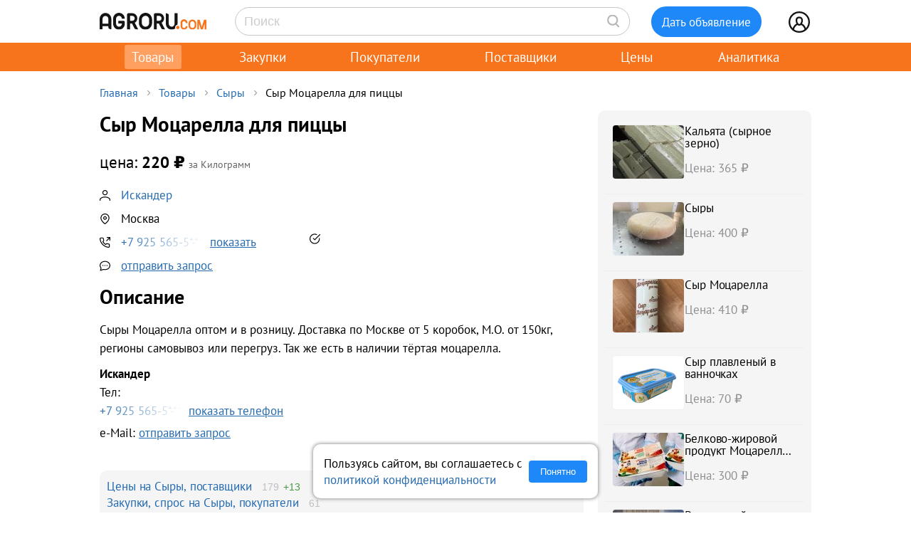

--- FILE ---
content_type: text/html; charset=UTF-8
request_url: https://agroru.com/doska/syr-motsarella-dlya-pitstsy-93635.htm
body_size: 16701
content:
<!DOCTYPE HTML PUBLIC "-//W3C//DTD HTML 4.01 Transitional//EN" "http://www.w3.org/TR/html4/loose.dtd">
<html>
<head>
	<title>Сыр Моцарелла для пиццы</title>
    <meta name="viewport" content="width=device-width, initial-scale=1.0">

			<meta http-equiv="Content-Type" content="text/html; charset=utf-8">
	<meta name="description" content="Сыры Моцарелла оптом и в розницу. Доставка по Москве от 5 коробок, М.О. от 150кг, регионы самовывоз или перегруз. Так же есть в наличии тёртая моцарел" />
	<link rel="icon" href="/favicon.ico" type="image/x-icon">
    <link rel="icon" href="/favicon.svg" type="image/svg+xml">

    <link rel="preload" href="/local/templates/myplanwillcometrue/fonts/pt-sans-v18-cyrillic_latin-regular.woff2" as="font" type="font/woff2" crossorigin><link rel="preload" href="/local/templates/myplanwillcometrue/fonts/pt-sans-v18-cyrillic_latin-700.woff2" as="font" type="font/woff2" crossorigin>
    <link rel="preconnect" href="https://storage.agroru.com" crossorigin>

    	<link href="/bitrix/js/main/core/css/core.min.css?14827326302854" type="text/css" rel="stylesheet" />



<link href="/bitrix/js/ui/fonts/opensans/ui.font.opensans.min.css?15827570621861" type="text/css"  rel="stylesheet" />
<link href="/bitrix/js/main/popup/dist/main.popup.bundle.min.css?158275721223381" type="text/css"  rel="stylesheet" />
<link href="/bitrix/cache/css/ru/myplanwillcometrue/page_103282dca4755198f398de6798da7ea4/page_103282dca4755198f398de6798da7ea4_v1.css?176911364937807" type="text/css"  rel="stylesheet" />
<link href="/bitrix/cache/css/ru/myplanwillcometrue/template_e98be7c9290c1615025de5ce3a324ade/template_e98be7c9290c1615025de5ce3a324ade_v1.css?176911364993545" type="text/css"  data-template-style="true" rel="stylesheet" />
	<script type="text/javascript">if(!window.BX)window.BX={};if(!window.BX.message)window.BX.message=function(mess){if(typeof mess=='object') for(var i in mess) BX.message[i]=mess[i]; return true;};</script>
<script type="text/javascript">(window.BX||top.BX).message({'JS_CORE_LOADING':'Загрузка...','JS_CORE_NO_DATA':'- Нет данных -','JS_CORE_WINDOW_CLOSE':'Закрыть','JS_CORE_WINDOW_EXPAND':'Развернуть','JS_CORE_WINDOW_NARROW':'Свернуть в окно','JS_CORE_WINDOW_SAVE':'Сохранить','JS_CORE_WINDOW_CANCEL':'Отменить','JS_CORE_WINDOW_CONTINUE':'Продолжить','JS_CORE_H':'ч','JS_CORE_M':'м','JS_CORE_S':'с','JSADM_AI_HIDE_EXTRA':'Скрыть лишние','JSADM_AI_ALL_NOTIF':'Показать все','JSADM_AUTH_REQ':'Требуется авторизация!','JS_CORE_WINDOW_AUTH':'Войти','JS_CORE_IMAGE_FULL':'Полный размер'});</script>

<script type="text/javascript" src="/bitrix/js/main/core/core.min.js?1582757212247888"></script>

<script>BX.setJSList(['/bitrix/js/main/core/core_ajax.js','/bitrix/js/main/core/core_promise.js','/bitrix/js/main/polyfill/promise/js/promise.js','/bitrix/js/main/loadext/loadext.js','/bitrix/js/main/loadext/extension.js','/bitrix/js/main/polyfill/promise/js/promise.js','/bitrix/js/main/polyfill/find/js/find.js','/bitrix/js/main/polyfill/includes/js/includes.js','/bitrix/js/main/polyfill/matches/js/matches.js','/bitrix/js/ui/polyfill/closest/js/closest.js','/bitrix/js/main/polyfill/fill/main.polyfill.fill.js','/bitrix/js/main/polyfill/find/js/find.js','/bitrix/js/main/polyfill/matches/js/matches.js','/bitrix/js/main/polyfill/core/dist/polyfill.bundle.js','/bitrix/js/main/polyfill/core/dist/polyfill.bundle.js','/bitrix/js/main/lazyload/dist/lazyload.bundle.js','/bitrix/js/main/polyfill/core/dist/polyfill.bundle.js','/bitrix/js/main/parambag/dist/parambag.bundle.js']);
BX.setCSSList(['/bitrix/js/main/lazyload/dist/lazyload.bundle.css','/bitrix/js/main/parambag/dist/parambag.bundle.css']);</script>
<script type="text/javascript">(window.BX||top.BX).message({'LANGUAGE_ID':'ru','FORMAT_DATE':'DD.MM.YYYY','FORMAT_DATETIME':'DD.MM.YYYY HH:MI:SS','COOKIE_PREFIX':'agroru_com','SERVER_TZ_OFFSET':'10800','SITE_ID':'ru','SITE_DIR':'/','USER_ID':'','SERVER_TIME':'1769363975','USER_TZ_OFFSET':'0','USER_TZ_AUTO':'Y','bitrix_sessid':'ef046819c9af9a084076e87b0ee9a396'});</script>


<script type="text/javascript" src="/bitrix/js/main/popup/dist/main.popup.bundle.min.js?158275721257817"></script>
<script type="text/javascript" src="/bitrix/js/main/jquery/jquery-1.8.3.min.js?153514448893637"></script>
<script type="text/javascript">BX.setJSList(['/local/components/api/ads.detail/templates/youllpayus/script.js','/local/templates/myplanwillcometrue/components/bitrix/menu/adaptive/script.js','/local/templates/myplanwillcometrue/components/bitrix/sale.basket.basket.line/.default/script.js','/local/templates/myplanwillcometrue/components/bitrix/system.auth.form/top_side/script.js']); </script>
<script type="text/javascript">BX.setCSSList(['/local/components/api/ads.detail/templates/youllpayus/style.css','/local/components/hl/doska.list.pohojie/templates/best_sellers/style.css','/local/components/api/ads.related/templates/similar_v1/style.css','/local/components/hl/doska.list.pohojie/templates/.default/style.css','/local/templates/myplanwillcometrue/components/bitrix/menu/adaptive/style.css','/local/templates/myplanwillcometrue/components/bitrix/sale.basket.basket.line/.default/style.css','/local/templates/myplanwillcometrue/components/bitrix/system.auth.form/top_side/style.css','/local/templates/myplanwillcometrue/template_styles.css']); </script>
<link rel="canonical" href="https://agroru.com/doska/syr-motsarella-dlya-pitstsy-93635.htm">
<meta property="og:title" content="Сыр Моцарелла для пиццы"/>
<meta property="og:type" content="product"/>
<meta property="og:url" content="https://agroru.com/doska/syr-motsarella-dlya-pitstsy-93635.htm"/>
<meta property="og:site_name" content="Агрору.ком — торговая площадка для сельского хозяйства и пищевой промышленности"/>
<meta property="og:description" content="Сыры Моцарелла оптом и в розницу. Доставка по Москве от 5 коробок, М.О. от 150кг, регионы самовывоз или перегруз. Так же есть в наличии тёртая моцарел"/>



	<script type="text/javascript"  src="/bitrix/cache/js/ru/myplanwillcometrue/template_4927f8a3b1bd26f806a634ca806029c5/template_4927f8a3b1bd26f806a634ca806029c5_v1.js?17691136496768"></script>
<script type="text/javascript"  src="/bitrix/cache/js/ru/myplanwillcometrue/page_6a44f6c931e9f61e31a34ed9270419e8/page_6a44f6c931e9f61e31a34ed9270419e8_v1.js?17691136491520"></script>

		<script defer type="text/javascript" src="/local/templates/.default/js/common.js?15"></script>
    <!-- Google tag (gtag.js) -->
    <script async src="https://www.googletagmanager.com/gtag/js?id=G-7QG8CR5N5Y"></script>
    <script>
        window.dataLayer = window.dataLayer || [];
        function gtag(){dataLayer.push(arguments);}
        gtag('js', new Date());

        gtag('config', 'G-7QG8CR5N5Y');
    </script>
    <script defer type="text/javascript" src="/local/templates/myplanwillcometrue/js/app.js?2"></script>
    <script defer type="text/javascript" src="/local/templates/myplanwillcometrue/js/moment.min.js"></script>
    <script defer type="text/javascript" src="/local/templates/myplanwillcometrue/js/helper.js?27"></script>
    <script defer type="text/javascript" src="/local/templates/myplanwillcometrue/js/lazysizes.min.js" async=""></script>
    <script defer type="text/javascript" src="/local/templates/myplanwillcometrue/js/createjs-2015.11.26.min.js"></script>

    <!-- Yandex.RTB -->
    <script>window.yaContextCb=window.yaContextCb||[]</script>
    <script src="https://yandex.ru/ads/system/context.js" async></script>

    <!-- Varioqub experiments -->
    <script type="text/javascript">
        (function(e, x, pe, r, i, me, nt){
            e[i]=e[i]||function(){(e[i].a=e[i].a||[]).push(arguments)},
                me=x.createElement(pe),me.async=1,me.src=r,nt=x.getElementsByTagName(pe)[0],me.addEventListener('error',function(){function cb(t){t=t[t.length-1],'function'==typeof t&&t({flags:{}})};Array.isArray(e[i].a)&&e[i].a.forEach(cb);e[i]=function(){cb(arguments)}}),nt.parentNode.insertBefore(me,nt)})
        (window, document, 'script', 'https://abt.s3.yandex.net/expjs/latest/exp.js', 'ymab');
        ymab('metrika.7398205', 'init'/*, {clientFeatures}, {callback}*/);
    </script>

	
</head>
<body >
    <!-- Yandex.Metrika counter --> <script type="text/javascript">     (function(m,e,t,r,i,k,a){         m[i]=m[i]||function(){(m[i].a=m[i].a||[]).push(arguments)};         m[i].l=1*new Date();         for (var j = 0; j < document.scripts.length; j++) {if (document.scripts[j].src === r) { return; }}         k=e.createElement(t),a=e.getElementsByTagName(t)[0],k.async=1,k.src=r,a.parentNode.insertBefore(k,a)     })(window, document,'script','https://mc.yandex.ru/metrika/tag.js?id=7398205', 'ym');      ym(7398205, 'init', {ssr:true, webvisor:true, clickmap:true, ecommerce:"dataLayer", accurateTrackBounce:true, trackLinks:true}); </script> <noscript><div><img src="https://mc.yandex.ru/watch/7398205" style="position:absolute; left:-9999px;" alt="" /></div></noscript> <!-- /Yandex.Metrika counter -->

<div class="main-wrap">

    
	
    <div class="control-block-top-wrap">
    <div class="control-block-top">

        <div class="logo-top">
            <a href="/" title="Агрору.ком - сельхозпродукция, сельхозтехника, оборудование">
                <img src="/local/templates/myplanwillcometrue/img/agrorucom.svg">
                <div class="burger">
                    <div class="burger line"></div>
                    <div class="burger line"></div>
                    <div class="burger line"></div>
                </div>
            </a>
        </div>

        
        <div class="search-block-top">
            <form id="vSearch" class="vSearch" action="/doska/" method="get">
                <input id="vSearch__input" type="text" name="txt" placeholder="Поиск" value="" class="vSearch__input">
                <i class="vSearch__btn icon-search" id="vSearch__btn icon-search"></i>
            </form>
        </div>

        <div class="tovar-add-block">
            <a rel="nofollow"
               href="/doska/add/">
                <div class="icon-tovar-add">+</div>
                <div class="tovar-add-button">Дать объявление</div>
            </a>
        </div>

        <div class="auth-block-top">
            <div class="vUser">
                <a href="/profile/" rel="nofollow"  title="Профиль">
                    <div class="icon-user"></div>
                </a>
                                <div class="profile-icon-updates-indicator"></div>
            </div>
        </div>

    </div>
    </div>
    <div class="control-block-top-wrap-white">
    </div>





<div class="top-menu-wrap">
    
    <div class="top-menu">
		
			<div class="top-menu-item">
                <a  class="active"                        href="/"
                    >Товары					                </a>
            </div>
		
			<div class="top-menu-item">
                <a                         href="/spros/"
                    >Закупки					                </a>
            </div>
		
			<div class="top-menu-item">
                <a                         href="/buyers/"
                    >Покупатели					                </a>
            </div>
		
			<div class="top-menu-item">
                <a                         href="/pages/"
                    >Поставщики					                </a>
            </div>
		
			<div class="top-menu-item">
                <a                         href="/price_map/"
                    >Цены					                </a>
            </div>
		
			<div class="top-menu-item">
                <a                         href="/news/"
                    >Аналитика					                </a>
            </div>
		
	</div>
</div>


<div class="wrap">
    <div class="wrap-col-c">
		<div class="grid">

			                <div class="breadcrumbs">
                <a href="/" class="no">Главная</a><div class="arrow"></div><a href="/doska/" class="no">Товары</a><div class="arrow"></div><a href="/doska/syry/" class="no">Сыры</a><div class="arrow"></div><div class="no">Сыр Моцарелла для пиццы</div>                </div>
            
			<div class="grid-row">


				                				<div class="main-center">

					







<script type="text/javascript">
    function read_more() {
        var evt = window.event;
        evt.preventDefault();
        evt.stopPropagation();

        var el = document.getElementById('dd_text_fulltext');
        el.style.display = 'block';
        el.style.textOverflow = 'unset';
        el.style.webkitLineClamp = 'unset';

        var el2 = document.getElementById('dd_text_readmore_link');
        el2.style.display = 'none';
    }
</script>

<div class="dd_cont">

    <div class="dd_cont-left">

		
            
            <script type="application/ld+json">
            {
              "@context": "https://schema.org",
              "@type": "Product",
              "name": "\u0421\u044b\u0440 \u041c\u043e\u0446\u0430\u0440\u0435\u043b\u043b\u0430 \u0434\u043b\u044f \u043f\u0438\u0446\u0446\u044b",
              "image": null,
              "description": "\u0421\u044b\u0440\u044b \u041c\u043e\u0446\u0430\u0440\u0435\u043b\u043b\u0430 \u043e\u043f\u0442\u043e\u043c \u0438 \u0432 \u0440\u043e\u0437\u043d\u0438\u0446\u0443. \u0414\u043e\u0441\u0442\u0430\u0432\u043a\u0430 \u043f\u043e \u041c\u043e\u0441\u043a\u0432\u0435 \u043e\u0442 5 \u043a\u043e\u0440\u043e\u0431\u043e\u043a, \u041c.\u041e. \u043e\u0442 150\u043a\u0433, \u0440\u0435\u0433\u0438\u043e\u043d\u044b \u0441\u0430\u043c\u043e\u0432\u044b\u0432\u043e\u0437 \u0438\u043b\u0438 \u043f\u0435\u0440\u0435\u0433\u0440\u0443\u0437. \u0422\u0430\u043a \u0436\u0435 \u0435\u0441\u0442\u044c \u0432 \u043d\u0430\u043b\u0438\u0447\u0438\u0438 \u0442\u0451\u0440\u0442\u0430\u044f \u043c\u043e\u0446\u0430\u0440\u0435\u043b\u043b\u0430.",
              "sku": "2700311"
                            ,
              "offers": {
                "@type": "Offer",
                "url": "https://agroru.com/doska/syr-motsarella-dlya-pitstsy-93635.htm",
                "price": "220.00",
                "priceCurrency": "RUB",
                "availability": "https://schema.org/InStock"
              }
                          }
            </script>


        

            <div class="dd-hdr-and-photo-block">

                <div class="dd-contacts-wrap">

                    <div class="dd-hdr-block">

                        <div class="dd_hdr">
                            <h1>Сыр Моцарелла для пиццы</h1>
                        </div>

                        
                    </div>

				
                    <div class="dd-user-block-wrap">

                        <div class="dd-price-block">

                                                            <div class="dd-price-full">
                                    <div class="dd_price"><span>цена:</span> 220                                        &#8381;
                                    </div>
                                    <div class="dd_price_edizm">за Килограмм</div>
                                                                    </div>

                            
                        </div>

                        <div class="dd-user-block">

                            <div class="dd-user-hdr" onclick="ym(7398205,'reachGoal','UNameUrl');return true;">
                                
                                        <a  href="/pages/317020/">
                                            Искандер                                        </a>

                                                                    </div>
                            
                        </div>


                                                    <div class="dd-geo-block">
                                <div class="dd_cont_address">
                                    Москва                                </div>
                            </div>
                        
                        <div class="dd-phones-block-wrap">

                            <div class="dd_cont_phones" onclick="ym(7398205,'reachGoal','showPhone');return true;">
                                <div data-phone-id="019b74d3-4c2b-7245-bc24-dc414a146264" data-rubric-id="1903" data-ad-code="syr-motsarella-dlya-pitstsy-93635" class="show_phone_inline get_ads_phone" title="Показать телефон"><span>+7 925 565-5*-**</span><span class="show-btn">показать</span></div>                            </div>
                            <div class="dd-phone-icon"><img src="/img/icons/checked_ico.svg" title="телефон подтвержден"></div>
                        </div>

                        
                        <div class="dd_cont_message">
                            <a style="text-decoration: underline;" onclick="ym(7398205,'reachGoal', 'ddmessagedesc'); return true;" href="/doska/order.php?ID=2700311" rel="nofollow">отправить запрос</a>

                        </div>

                    </div>


                </div>

            </div>

            <div class="dd_photo-and-parameters-wrap">

								
                <div class="dd_text">
                    <div class="dd_text_hdr">
                        Описание
                    </div>

                    <div id="dd_text_fulltext" class="dd_text_fulltext">
						Сыры Моцарелла оптом и в розницу. Доставка по Москве от 5 коробок, М.О. от 150кг, регионы самовывоз или перегруз. Так же есть в наличии тёртая моцарелла.                    </div>

                    
                    <div class="call-mail"><div onclick="ym(7398205,'reachGoal','call-mail'); return true;"><span class="call-mail-name">Искандер</span><br>Тел: <div data-phone-id="019b74d3-4c2b-7245-bc24-dc414a146264" data-rubric-id="1903" data-ad-code="syr-motsarella-dlya-pitstsy-93635" class="show_phone_inline get_ads_phone" title="Показать телефон"><span>+7 925 565-5*-**</span><span class="show-btn">показать телефон</span></div></div><div onclick="ym(7398205,'reachGoal','DescShowMail'); return true;">e-Mail: <a style="text-decoration: underline;" onclick="ym(7398205,'reachGoal', 'ddmessagedesc'); return true;" href="/doska/order.php?ID=2700311" rel="nofollow">отправить запрос</a></div></div>
                </div>

            </div>


			

			
			            <div class="doska_price_spros">
				                <div><a href="/doska/syry/">Цены на Сыры, поставщики</a>&nbsp; <span class="rub_cnt_total">179 <span class="rub_cnt_upd">+13</span></span></div>
                <div><a href="/spros/syry/">Закупки, спрос на Сыры, покупатели</a>&nbsp; <span class="rub_cnt_total">61 </span></div>
            </div>

            <div class="dd_date">

				
                <div>№&nbsp;2700311</div>
                				<div class="views"> · 1180 просмотров</div>
            </div>


			
		

    </div>


	
        <div class="dd_cont-right">

            
    <div class="similar1-wrap" onclick="ym(7398205,'reachGoal','ddSimilar');return true;">

        <div class="similar1">

            
                <div class="similar1-item-box">

                    <div class="similar1-img">

                        
                            <a href="/doska/kalyata-syrnoe-zerno-29525.htm">
                                <img src="https://storage.agroru.com/files/image/9VbWD/aajyfj79vxmm5xujcgema5wkoqa2exzany4z8cmq.jpeg?w=100&h=75&fit=crop" alt=""></a>

                                            </div>

                    <div class="similar1-desc">
                        <div class="similar1-txt">
                            <a href="/doska/kalyata-syrnoe-zerno-29525.htm">Кальята (сырное зерно)</a>
                        </div>

                        <div class="similar1-price">Цена: 365&nbsp;₽</div>                    </div>

                </div>

                
                <div class="similar1-item-box">

                    <div class="similar1-img">

                        
                            <a href="/doska/syry-40114.htm">
                                <img src="https://storage.agroru.com/files/image/75E3j/8wp0regeibukobnhz3gkkgsqooud1ywf9zalqota.jpeg?w=100&h=75&fit=crop" alt=""></a>

                                            </div>

                    <div class="similar1-desc">
                        <div class="similar1-txt">
                            <a href="/doska/syry-40114.htm">Сыры</a>
                        </div>

                        <div class="similar1-price">Цена: 400&nbsp;₽</div>                    </div>

                </div>

                
                <div class="similar1-item-box">

                    <div class="similar1-img">

                        
                            <a href="/doska/syr-motsarella-optom-65571.htm">
                                <img src="https://storage.agroru.com/files/image/1NwVm/13omoxjwtgzi1f20kaizt2yuv4gntqvojnhh9qx8.jpg?w=100&h=75&fit=crop" alt=""></a>

                                            </div>

                    <div class="similar1-desc">
                        <div class="similar1-txt">
                            <a href="/doska/syr-motsarella-optom-65571.htm">Сыр Моцарелла</a>
                        </div>

                        <div class="similar1-price">Цена: 410&nbsp;₽</div>                    </div>

                </div>

                
                <div class="similar1-item-box">

                    <div class="similar1-img">

                        
                            <a href="/doska/syr-plavlenyj-v-vannochkah-17239.htm">
                                <img src="https://storage.agroru.com/files/image/41W7q/2hhh5znpl6krbbyonipfup01iftrsvbambysd5jv.png?w=100&h=75&fit=crop" alt=""></a>

                                            </div>

                    <div class="similar1-desc">
                        <div class="similar1-txt">
                            <a href="/doska/syr-plavlenyj-v-vannochkah-17239.htm">Сыр плавленый в ванночках</a>
                        </div>

                        <div class="similar1-price">Цена: 70&nbsp;₽</div>                    </div>

                </div>

                
                <div class="similar1-item-box">

                    <div class="similar1-img">

                        
                            <a href="/doska/professionalnyj-molokosoderzhaschij-produkt-mozzarella-for-p-86615.htm">
                                <img src="https://storage.agroru.com/files/image/a5GYo/78qdz6ofjtnpppcxfhviedyzrnmnqpncklmnx9et.jpeg?w=100&h=75&fit=crop" alt=""></a>

                                            </div>

                    <div class="similar1-desc">
                        <div class="similar1-txt">
                            <a href="/doska/professionalnyj-molokosoderzhaschij-produkt-mozzarella-for-p-86615.htm">Белково-жировой продукт Моцарелла - Mozzarella for Pizza</a>
                        </div>

                        <div class="similar1-price">Цена: 300&nbsp;₽</div>                    </div>

                </div>

                
                <div class="similar1-item-box">

                    <div class="similar1-img">

                        
                            <a href="/doska/rassolnyj-syr-brynza-45-gost-7947.htm">
                                <img src="https://storage.agroru.com/files/image/eZl2d/hwg5vglvcfyo7qeyi4sdhhtksgqr7ht7wnwy6od3.jpg?w=100&h=75&fit=crop" alt=""></a>

                                            </div>

                    <div class="similar1-desc">
                        <div class="similar1-txt">
                            <a href="/doska/rassolnyj-syr-brynza-45-gost-7947.htm">Рассольный сыр Брынза 45 % ГОСТ </a>
                        </div>

                        <div class="similar1-price">Цена: 370&nbsp;₽</div>                    </div>

                </div>

                
                <div class="similar1-item-box">

                    <div class="similar1-img">

                        
                            <a href="/doska/syr-tvorozhnyj-kitchn-zhir-65-4691.htm">
                                <img src="https://storage.agroru.com/files/image/97a4X/4cizyniqle4orjizt5qpe52tx6icrrsc3t3pvcyk.jpg?w=100&h=75&fit=crop" alt=""></a>

                                            </div>

                    <div class="similar1-desc">
                        <div class="similar1-txt">
                            <a href="/doska/syr-tvorozhnyj-kitchn-zhir-65-4691.htm">Сыр творожный KITCHN жир. 65%</a>
                        </div>

                        <div class="similar1-price">Цена: 347&nbsp;₽</div>                    </div>

                </div>

                
                <div class="similar1-item-box">

                    <div class="similar1-img">

                        
                            <a href="/doska/syr-plavlenyj-pastoobraznyj-fasovka-200g-5758.htm">
                                <img src="https://storage.agroru.com/files/image/lG9aw/5wsengjbyk7d5xwhoayin2cyhrusbsduftsvscxo.png?w=100&h=75&fit=crop" alt=""></a>

                                            </div>

                    <div class="similar1-desc">
                        <div class="similar1-txt">
                            <a href="/doska/syr-plavlenyj-pastoobraznyj-fasovka-200g-5758.htm">Сыр плавленый пастообразный (Фасовка 200г):</a>
                        </div>

                        <div class="similar1-price">Цена: 61.5&nbsp;₽</div>                    </div>

                </div>

                
                <div class="similar1-item-box">

                    <div class="similar1-img">

                        
                            <a href="/doska/motsarella-ultra-pro-86446.htm">
                                <img src="https://storage.agroru.com/files/image/My47z/firfghaqztfmv7cbxcfyzojddp4sj4ttz8j8mfba.jpg?w=100&h=75&fit=crop" alt=""></a>

                                            </div>

                    <div class="similar1-desc">
                        <div class="similar1-txt">
                            <a href="/doska/motsarella-ultra-pro-86446.htm">Моцарелла ultra pro</a>
                        </div>

                        <div class="similar1-price">Цена: 350&nbsp;₽</div>                    </div>

                </div>

                
                <div class="similar1-item-box">

                    <div class="similar1-img">

                        
                            <a href="/doska/syrnyj-produkt-6089.htm">
                                <img src="https://storage.agroru.com/files/image/9Vmd4/63ot7kryfsvrkvlt4nz0qvfzfa6r5r0vkhgrutzy.jpeg?w=100&h=75&fit=crop" alt=""></a>

                                            </div>

                    <div class="similar1-desc">
                        <div class="similar1-txt">
                            <a href="/doska/syrnyj-produkt-6089.htm">Сырный продукт</a>
                        </div>

                        <div class="similar1-price">Цена: 340&nbsp;₽</div>                    </div>

                </div>

                
        </div>
    </div>


        </div>

	
</div>






        
                <!-- Yandex.RTB R-A-14196107-1 -->
                <div id="yandex_rtb_R-A-14196107-1"></div>
                <script>
                    window.yaContextCb.push(() => {
                        Ya.Context.AdvManager.render({
                            "blockId": "R-A-14196107-1",
                            "renderTo": "yandex_rtb_R-A-14196107-1"
                        })
                    })
                </script>

            
        
		

    <div style="margin:30px 0;">
        <h2>Сыры</h2>
    </div>

	
	    <div class="pagemenu" style="margin-bottom:30px;">
        <ul>
			                <li class="pagemenu_sel">
                    <a href="/doska/syry/" >Товары <span>( 179 )</span></a>
                </li>
			                <li >
                    <a href="/spros/syry/" >Закупки <span>( 61 )</span></a>
                </li>
			        </ul>
    </div>


    <div class="dd_similar_block_wrap">

		
            <div class="dd_similar_block_item">

                <div class="dd_similar_block_img">

                    <a href="/doska/syr-plavlenyj-pastoobraznyj-fasovka-200g-5758.htm"
                       rel="nofollow"
                       title="Сыр плавленый пастообразный (Фасовка 200г):">

													                                <img class="lazyload" data-src="https://storage.agroru.com/files/image/lG9aw/5wsengjbyk7d5xwhoayin2cyhrusbsduftsvscxo.png?w=300&h=300&fit=crop" src="https://storage.agroru.com/files/image/lG9aw/5wsengjbyk7d5xwhoayin2cyhrusbsduftsvscxo.png?w=100&h=100&fit=crop" alt="Сыр плавленый пастообразный (Фасовка 200г):">
															                    </a>

                </div>

                <div class="dd_similar_block_t_desc">

                    <div class="dd_similar_block_t_hdr">
                        <a href="/doska/syr-plavlenyj-pastoobraznyj-fasovka-200g-5758.htm"
                           title="Сыр плавленый пастообразный (Фасовка 200г):">Сыр плавленый пастообразный Фасовка 200г</a>
                    </div>
                    <div class="dd_similar_block_t_text" onclick="ShowFullDesc(this);">
						ООО Новосибирская сыроварня реализует :<br />
Сыр плавленый пастообразный (Фасовка 200г):<br />
<br />
Дружба<br />
Сливочный<br />
Янтарь<br />
С ветчиной<br />
С грибами<br />
<br />
Жирность 55-60% . Срок хранения 120 суток/0+4С<br />
<br />
Самые выгодные условия для сотрудничества с нашей компанией , ведь мы :<br />
- Уделяем большое внимание изучению потребительского спроса и стремимся ориентироваться на нужды своих покупателей !<br />
- Предлагаем широкий ассортимент плавленых ломтевых, колбасных, пастообразных сыров ТМ Деревенский сыр, масла и спредов с учетом самых разных вкусов и достатка.<br />
- Предоставляем гибкую систему скидок ,а также различные формы и условия оплаты. Гарантируемые поставки по всему ассортименту продукции и доставка.<br />
- По вашему желанию изготовим сыр различной ценовой категории под Вашей ТОРГОВОЙ МАРКОЙ.<br />
- Поможем разработать и подобрать сыр именно под вашу рецептуру на производстве (для хорики)<br />
- Всю продукцию производим на современном немецком оборудовании по высоким стандартам качества при участии высококвалифицированных специалист... <a href="/doska/syr-plavlenyj-pastoobraznyj-fasovka-200g-5758.htm">подробнее</a>
						<div class="call-mail" onclick="ym(7398205,'reachGoal','call-mail-similar'); return true;"><div><span class="dd_similar_block_contacts_hdr">Татьяна</span><br>Тел: <a id="show_phone_text" data="W1ICBwIAfnNbXAM%3D" class="show_phone_inline" title="Показать номер телефона" rel="nofollow"><span>+79231228</span><span class="show-btn">показать номер</span></a><br></div><div>e-Mail: <a onclick="ym(7398205,'reachGoal', 'ddmessagedesc_similar'); return true;" href="/doska/order.php?ID=2778287" rel="nofollow">отправить запрос</a></div></div>
                    </div>

                </div>

                <div class="dd_similar_block_shop">

                    <div class="dd_similar_block_price_block">
						                            <div class="dd_similar_block_t_price">
								62 <span class="also2-currency">&nbsp;₽</span>                            </div>
                            <div class="">
								Штука                            </div>
						                    </div>

                    <div class="dd_similar_block_t_order" onclick="ym(7398205,'reachGoal','call-mail-similar-button'); return true;">

						<a id="show_phone_text" data="W1ICBwIAfnNbXAM%3D" class="dd-similar-block-show-phone" title="Позвонить" rel="nofollow">Позвонить</a>

                    </div>

                    <div class="dd_similar_block_t_order" onclick="ym(7398205,'reachGoal','ddmessagedesc_similar-button'); return true;">
                        <a href="/doska/order.php?ID=2778287" onClick=""                           rel="nofollow" class="dd-similar-block-order-button">Написать</a>
                    </div>

                </div>

            </div>

		
            <div class="dd_similar_block_item">

                <div class="dd_similar_block_img">

                    <a href="/doska/syr-plavlenyj-v-vannochkah-17239.htm"
                       rel="nofollow"
                       title="Сыр плавленый в ванночках">

													                                <img class="lazyload" data-src="https://storage.agroru.com/files/image/41W7q/2hhh5znpl6krbbyonipfup01iftrsvbambysd5jv.png?w=300&h=300&fit=crop" src="https://storage.agroru.com/files/image/41W7q/2hhh5znpl6krbbyonipfup01iftrsvbambysd5jv.png?w=100&h=100&fit=crop" alt="Сыр плавленый в ванночках">
															                    </a>

                </div>

                <div class="dd_similar_block_t_desc">

                    <div class="dd_similar_block_t_hdr">
                        <a href="/doska/syr-plavlenyj-v-vannochkah-17239.htm"
                           title="Сыр плавленый в ванночках">Сыр плавленый в ванночках</a>
                    </div>
                    <div class="dd_similar_block_t_text" onclick="ShowFullDesc(this);">
						Предлагаем плавленые сыры, изготовленные из натурального полутвердого сыра собственного производства. Самовывоз, доставка. Работаем по всей территории России. Возможна отсрочка платежа. Сопроводительне документы. Звоните! Сыры ГОСТ, плавленые сыры, сырный продукт, сливочное масло ГОСТ (72,5%, 82,5%), продукт растительно-сливочный, изготовление под СТМ. Высококачественная натуральная продукция собственного производства. . Доставляем продукцию от 500кг по всей России с сохранением температурного режима. Проводим меркурий Условия оплаты и доставки уточняйте индивидуально у менеджера. Будем рады сотрудничеству независимо от форм торговли и места расположения заказчика. Ищем дистрибьюторов! Цены индивидуально необходимо уточнять у менеджеров
						<div class="call-mail" onclick="ym(7398205,'reachGoal','call-mail-similar'); return true;"><div><span class="dd_similar_block_contacts_hdr">Татьяна</span><br>Тел: <a id="show_phone_text" data="W1IABwUBf3JeWAY%3D" class="show_phone_inline" title="Показать номер телефона" rel="nofollow"><span>+79036339</span><span class="show-btn">показать номер</span></a><br></div><div>e-Mail: <a onclick="ym(7398205,'reachGoal', 'ddmessagedesc_similar'); return true;" href="/doska/order.php?ID=2791451" rel="nofollow">отправить запрос</a></div></div>
                    </div>

                </div>

                <div class="dd_similar_block_shop">

                    <div class="dd_similar_block_price_block">
						                            <div class="dd_similar_block_t_price">
								70 <span class="also2-currency">&nbsp;₽</span>                            </div>
                            <div class="">
								Штука                            </div>
						                    </div>

                    <div class="dd_similar_block_t_order" onclick="ym(7398205,'reachGoal','call-mail-similar-button'); return true;">

						<a id="show_phone_text" data="W1IABwUBf3JeWAY%3D" class="dd-similar-block-show-phone" title="Позвонить" rel="nofollow">Позвонить</a>

                    </div>

                    <div class="dd_similar_block_t_order" onclick="ym(7398205,'reachGoal','ddmessagedesc_similar-button'); return true;">
                        <a href="/doska/order.php?ID=2791451" onClick=""                           rel="nofollow" class="dd-similar-block-order-button">Написать</a>
                    </div>

                </div>

            </div>

		
            <div class="dd_similar_block_item">

                <div class="dd_similar_block_img">

                    <a href="/doska/syr-obezzhirennyj-kalyata-dlya-plavleniya-64193.htm"
                       rel="nofollow"
                       title="Сыр обезжиренный Кальята для плавления">

													                                <img class="lazyload" data-src="https://storage.agroru.com/files/image/p4Y0b/39cer3fxjvlbcqbsqn6ditd8d6zbzlqquwxpuskj.jpeg?w=300&h=300&fit=crop" src="https://storage.agroru.com/files/image/p4Y0b/39cer3fxjvlbcqbsqn6ditd8d6zbzlqquwxpuskj.jpeg?w=100&h=100&fit=crop" alt="Сыр обезжиренный Кальята для плавления">
															                    </a>

                </div>

                <div class="dd_similar_block_t_desc">

                    <div class="dd_similar_block_t_hdr">
                        <a href="/doska/syr-obezzhirennyj-kalyata-dlya-plavleniya-64193.htm"
                           title="Сыр обезжиренный Кальята для плавления">Сыр обезжиренный Кальята для плавления</a>
                    </div>
                    <div class="dd_similar_block_t_text" onclick="ShowFullDesc(this);">
						Мы прямой производитель, произведено по всем нормам с использованием качественных компонентов на автоматической импортной линии . <br />
Производство Россия, ая область.<br />
Влага 54 - 56. PH 5,3 - 5,5. ВСД, Меркурий, все документы. Евроблок 15-18 кг , вакуумная упаковка . <br />
Будем рады сотрудничеству.
						<div class="call-mail" onclick="ym(7398205,'reachGoal','call-mail-similar'); return true;"><div><span class="dd_similar_block_contacts_hdr">Павел</span><br>Тел: <a id="show_phone_text" data="W1IADQQCf39ZXQY%3D" class="show_phone_inline" title="Показать номер телефона" rel="nofollow"><span>+79097034</span><span class="show-btn">показать номер</span></a><br></div><div>e-Mail: <a onclick="ym(7398205,'reachGoal', 'ddmessagedesc_similar'); return true;" href="/doska/order.php?ID=2803355" rel="nofollow">отправить запрос</a></div></div>
                    </div>

                </div>

                <div class="dd_similar_block_shop">

                    <div class="dd_similar_block_price_block">
						                            <div class="dd_similar_block_t_price">
								395 <span class="also2-currency">&nbsp;₽</span>                            </div>
                            <div class="">
								Килограмм                            </div>
						                    </div>

                    <div class="dd_similar_block_t_order" onclick="ym(7398205,'reachGoal','call-mail-similar-button'); return true;">

						<a id="show_phone_text" data="W1IADQQCf39ZXQY%3D" class="dd-similar-block-show-phone" title="Позвонить" rel="nofollow">Позвонить</a>

                    </div>

                    <div class="dd_similar_block_t_order" onclick="ym(7398205,'reachGoal','ddmessagedesc_similar-button'); return true;">
                        <a href="/doska/order.php?ID=2803355" onClick=""                           rel="nofollow" class="dd-similar-block-order-button">Написать</a>
                    </div>

                </div>

            </div>

		
            <div class="dd_similar_block_item">

                <div class="dd_similar_block_img">

                    <a href="/doska/belkovo-zhirovoj-produkt-quot-motsarella-dlya-pitstsy-quot-l-83951.htm"
                       rel="nofollow"
                       title="Белково-жировой продукт Моцарелла для пиццы LITE с массовой долей жира в сухом веществе 50%">

													                                <img class="lazyload" data-src="https://storage.agroru.com/files/image/22V59/jpey99bwdptsydduv0otarnjh4dpx9jtpux2dvhi.jpeg?w=300&h=300&fit=crop" src="https://storage.agroru.com/files/image/22V59/jpey99bwdptsydduv0otarnjh4dpx9jtpux2dvhi.jpeg?w=100&h=100&fit=crop" alt="Белково-жировой продукт Моцарелла для пиццы LITE с массовой долей жира в сухом веществе 50%">
															                    </a>

                </div>

                <div class="dd_similar_block_t_desc">

                    <div class="dd_similar_block_t_hdr">
                        <a href="/doska/belkovo-zhirovoj-produkt-quot-motsarella-dlya-pitstsy-quot-l-83951.htm"
                           title="Белково-жировой продукт Моцарелла для пиццы LITE с массовой долей жира в сухом веществе 50%">Белково жировой продукт Моцарелла для пиццы LITE с массовой долей жира в сухом веществе 50%</a>
                    </div>
                    <div class="dd_similar_block_t_text" onclick="ShowFullDesc(this);">
						Этот продукт лучше всего раскрывает свои вкусовые качества<br />
при изменении температуры. При запекании, он равномерно тает, сохраняя<br />
сливочный вкус и отлично растягивается. Это идеальное решение для сегмента HoReCa.
						<div class="call-mail" onclick="ym(7398205,'reachGoal','call-mail-similar'); return true;"><div><span class="dd_similar_block_contacts_hdr">Екатерина</span><br>Тел: <a id="show_phone_text" data="W1IJBwEBfHNcWQc%3D" class="show_phone_inline" title="Показать номер телефона" rel="nofollow"><span>+79932308</span><span class="show-btn">показать номер</span></a><br></div><div>e-Mail: <a onclick="ym(7398205,'reachGoal', 'ddmessagedesc_similar'); return true;" href="/doska/order.php?ID=2807030" rel="nofollow">отправить запрос</a></div></div>
                    </div>

                </div>

                <div class="dd_similar_block_shop">

                    <div class="dd_similar_block_price_block">
						                            <div class="dd_similar_block_t_price">
								360 <span class="also2-currency">&nbsp;₽</span>                            </div>
                            <div class="">
								Килограмм                            </div>
						                    </div>

                    <div class="dd_similar_block_t_order" onclick="ym(7398205,'reachGoal','call-mail-similar-button'); return true;">

						<a id="show_phone_text" data="W1IJBwEBfHNcWQc%3D" class="dd-similar-block-show-phone" title="Позвонить" rel="nofollow">Позвонить</a>

                    </div>

                    <div class="dd_similar_block_t_order" onclick="ym(7398205,'reachGoal','ddmessagedesc_similar-button'); return true;">
                        <a href="/doska/order.php?ID=2807030" onClick=""                           rel="nofollow" class="dd-similar-block-order-button">Написать</a>
                    </div>

                </div>

            </div>

		
            <div class="dd_similar_block_item">

                <div class="dd_similar_block_img">

                    <a href="/doska/slivochnoe-maslo-syry-12416.htm"
                       rel="nofollow"
                       title="Сливочное масло, сыры">

													                                <img class="lazyload" data-src="https://storage.agroru.com/files/image/AEA7d/zkhmskerirtbchns5j3orpypzm99rcblkm9tcura.jpg?w=300&h=300&fit=crop" src="https://storage.agroru.com/files/image/AEA7d/zkhmskerirtbchns5j3orpypzm99rcblkm9tcura.jpg?w=100&h=100&fit=crop" alt="Сливочное масло, сыры">
															                    </a>

                </div>

                <div class="dd_similar_block_t_desc">

                    <div class="dd_similar_block_t_hdr">
                        <a href="/doska/slivochnoe-maslo-syry-12416.htm"
                           title="Сливочное масло, сыры">Сливочное масло сыры</a>
                    </div>
                    <div class="dd_similar_block_t_text" onclick="ShowFullDesc(this);">
						Предлагаем широкий ассортимент высококачественных сыров от производителя: сыр спагетти свежий, спагетти копченый, балыковый свежий, балыковый копченый, сулугуни свежий, сулугуни копченый, косичка копченая Масло сливочное 72.5% и 82.5%, сливки 3842%, сыр Пахта, сыр Адыгейский, копчёный сыр, бочонок копченый, соломка копченая, шарики сушеные, соломка сушеная, сырных снеков со вкусом" Краб", Пармезан, Мексиканский соус, Бекон, Холодец с хреном, Лук со сметаной, Васаби, Аджика, Устрица, Красная икра, высочайшего качества.<br />
Мы готовы обсудить все детали поставки<br />
Собственное производство<br />
Только качественные ингредиенты<br />
Гарантия качества и свежести<br />
Любые объемы<br />
Доставка по всей России от 50кг.
						<div class="call-mail" onclick="ym(7398205,'reachGoal','call-mail-similar'); return true;"><div><span class="dd_similar_block_contacts_hdr">Олег</span><br>Тел: <a id="show_phone_text" data="W1IBDAoAfHhcWAE%3D" class="show_phone_inline" title="Показать номер телефона" rel="nofollow"><span>+79189203</span><span class="show-btn">показать номер</span></a><br></div><div>e-Mail: <a onclick="ym(7398205,'reachGoal', 'ddmessagedesc_similar'); return true;" href="/doska/order.php?ID=2803106" rel="nofollow">отправить запрос</a></div></div>
                    </div>

                </div>

                <div class="dd_similar_block_shop">

                    <div class="dd_similar_block_price_block">
						                            <div class="dd_similar_block_t_price">
								900 <span class="also2-currency">&nbsp;₽</span>                            </div>
                            <div class="">
								Килограмм                            </div>
						                    </div>

                    <div class="dd_similar_block_t_order" onclick="ym(7398205,'reachGoal','call-mail-similar-button'); return true;">

						<a id="show_phone_text" data="W1IBDAoAfHhcWAE%3D" class="dd-similar-block-show-phone" title="Позвонить" rel="nofollow">Позвонить</a>

                    </div>

                    <div class="dd_similar_block_t_order" onclick="ym(7398205,'reachGoal','ddmessagedesc_similar-button'); return true;">
                        <a href="/doska/order.php?ID=2803106" onClick=""                           rel="nofollow" class="dd-similar-block-order-button">Написать</a>
                    </div>

                </div>

            </div>

		
            <div class="dd_similar_block_item">

                <div class="dd_similar_block_img">

                    <a href="/doska/molokosoderzhaschijprodukt-motsarella-dlya-pitstsy-classic-l-48673.htm"
                       rel="nofollow"
                       title="Молокосодержащийпродукт «Моцарелла для пиццы» CLASSIC LITE полутвердый с массовой долей жира в сухом">

													                                <img class="lazyload" data-src="https://storage.agroru.com/files/image/41lxj/bjs6usxyyrbzdd9w5eybujee4eadj5bwhg8w5ryx.jpeg?w=300&h=300&fit=crop" src="https://storage.agroru.com/files/image/41lxj/bjs6usxyyrbzdd9w5eybujee4eadj5bwhg8w5ryx.jpeg?w=100&h=100&fit=crop" alt="Молокосодержащийпродукт «Моцарелла для пиццы» CLASSIC LITE полутвердый с массовой долей жира в сухом">
															                    </a>

                </div>

                <div class="dd_similar_block_t_desc">

                    <div class="dd_similar_block_t_hdr">
                        <a href="/doska/molokosoderzhaschijprodukt-motsarella-dlya-pitstsy-classic-l-48673.htm"
                           title="Молокосодержащийпродукт «Моцарелла для пиццы» CLASSIC LITE полутвердый с массовой долей жира в сухом">Молокосодержащийпродукт «Моцарелла для пиццы» CLASSIC LITE полутвердый с массовой долей жира в сухом</a>
                    </div>
                    <div class="dd_similar_block_t_text" onclick="ShowFullDesc(this);">
						Имеет преимущества при запекании в любых типах печей, не оставляя неровностей или видимых следов горения.Содержит 50% молочного жира, 50% ЗМЖ. Ярко выраженный сырный вкус, свойственный оригинальной моцарелле.
						<div class="call-mail" onclick="ym(7398205,'reachGoal','call-mail-similar'); return true;"><div><span class="dd_similar_block_contacts_hdr">Екатерина</span><br>Тел: <a id="show_phone_text" data="W1IJBwEBfHNcWQc%3D" class="show_phone_inline" title="Показать номер телефона" rel="nofollow"><span>+79932308</span><span class="show-btn">показать номер</span></a><br></div><div>e-Mail: <a onclick="ym(7398205,'reachGoal', 'ddmessagedesc_similar'); return true;" href="/doska/order.php?ID=2807029" rel="nofollow">отправить запрос</a></div></div>
                    </div>

                </div>

                <div class="dd_similar_block_shop">

                    <div class="dd_similar_block_price_block">
						                            <div class="dd_similar_block_t_price">
								450 <span class="also2-currency">&nbsp;₽</span>                            </div>
                            <div class="">
								Килограмм                            </div>
						                    </div>

                    <div class="dd_similar_block_t_order" onclick="ym(7398205,'reachGoal','call-mail-similar-button'); return true;">

						<a id="show_phone_text" data="W1IJBwEBfHNcWQc%3D" class="dd-similar-block-show-phone" title="Позвонить" rel="nofollow">Позвонить</a>

                    </div>

                    <div class="dd_similar_block_t_order" onclick="ym(7398205,'reachGoal','ddmessagedesc_similar-button'); return true;">
                        <a href="/doska/order.php?ID=2807029" onClick=""                           rel="nofollow" class="dd-similar-block-order-button">Написать</a>
                    </div>

                </div>

            </div>

		
            <div class="dd_similar_block_item">

                <div class="dd_similar_block_img">

                    <a href="/doska/syry-14386.htm"
                       rel="nofollow"
                       title="Сыры">

													                                <img class="lazyload" data-src="https://storage.agroru.com/files/image/BEn9l/iqldayhefwzl1bkwi85rbfihm0f0jwqia4apfdwu.jpeg?w=300&h=300&fit=crop" src="https://storage.agroru.com/files/image/BEn9l/iqldayhefwzl1bkwi85rbfihm0f0jwqia4apfdwu.jpeg?w=100&h=100&fit=crop" alt="Сыры">
															                    </a>

                </div>

                <div class="dd_similar_block_t_desc">

                    <div class="dd_similar_block_t_hdr">
                        <a href="/doska/syry-14386.htm"
                           title="Сыры">Сыры</a>
                    </div>
                    <div class="dd_similar_block_t_text" onclick="ShowFullDesc(this);">
						Гастродача Вселуг фермерское хозяйство с полным циклом single melt: от выращивания сена и ухода за животными до получения молока и производства готового продукта. Предлагаем оптом твёрдые сыры (Гауда, Чеддер, Пармезан, Манчего, Канестрато и др.) и пасту Филата из коровьего, козьего и овечьего молока. Вся продукция производится без антибиотиков и консервантов, отличается натуральным вкусом и стабильным качеством. Мы обеспечиваем регулярные поставки, гибкие условия сотрудничества и доставку по всей России.
						<div class="call-mail" onclick="ym(7398205,'reachGoal','call-mail-similar'); return true;"><div><span class="dd_similar_block_contacts_hdr">Давид</span><br>Тел: <a id="show_phone_text" data="W1IBBAcHeX9cWAM%3D" class="show_phone_inline" title="Показать номер телефона" rel="nofollow"><span>+79104554</span><span class="show-btn">показать номер</span></a><br></div><div>e-Mail: <a onclick="ym(7398205,'reachGoal', 'ddmessagedesc_similar'); return true;" href="/doska/order.php?ID=2809828" rel="nofollow">отправить запрос</a></div></div>
                    </div>

                </div>

                <div class="dd_similar_block_shop">

                    <div class="dd_similar_block_price_block">
						                            <div class="dd_similar_block_t_price">
								1 000 <span class="also2-currency">&nbsp;₽</span>                            </div>
                            <div class="">
								Килограмм                            </div>
						                    </div>

                    <div class="dd_similar_block_t_order" onclick="ym(7398205,'reachGoal','call-mail-similar-button'); return true;">

						<a id="show_phone_text" data="W1IBBAcHeX9cWAM%3D" class="dd-similar-block-show-phone" title="Позвонить" rel="nofollow">Позвонить</a>

                    </div>

                    <div class="dd_similar_block_t_order" onclick="ym(7398205,'reachGoal','ddmessagedesc_similar-button'); return true;">
                        <a href="/doska/order.php?ID=2809828" onClick=""                           rel="nofollow" class="dd-similar-block-order-button">Написать</a>
                    </div>

                </div>

            </div>

		
            <div class="dd_similar_block_item">

                <div class="dd_similar_block_img">

                    <a href="/doska/kalyata-syrnoe-zerno-29525.htm"
                       rel="nofollow"
                       title="Кальята (сырное зерно)">

													                                <img class="lazyload" data-src="https://storage.agroru.com/files/image/9VbWD/aajyfj79vxmm5xujcgema5wkoqa2exzany4z8cmq.jpeg?w=300&h=300&fit=crop" src="https://storage.agroru.com/files/image/9VbWD/aajyfj79vxmm5xujcgema5wkoqa2exzany4z8cmq.jpeg?w=100&h=100&fit=crop" alt="Кальята (сырное зерно)">
															                    </a>

                </div>

                <div class="dd_similar_block_t_desc">

                    <div class="dd_similar_block_t_hdr">
                        <a href="/doska/kalyata-syrnoe-zerno-29525.htm"
                           title="Кальята (сырное зерно)">Кальята сырное зерно</a>
                    </div>
                    <div class="dd_similar_block_t_text" onclick="ShowFullDesc(this);">
						Кальята замороженная собственного производства. Качество отличное, сырье только из собственных ферм. Загрузка напрямую с завода. Документы по качеству готов представить по запросу. <br />
 Состав:<br />
Молоко обезжиренное, термофильная закваска<br />
Влага 57-58 %, РН 5.2-5.4, белок 3,2, массовая доля жира - не более 10%.<br />
Упаковка - гофрокороб с вкладкой.<br />
Можно использовать для производства сыров семейства Моцарелла или плавления.<br />
<br />
Приглашаем к сотрудничеству производителей Сыра Моцарелла и продуктов белково жировых.
						<div class="call-mail" onclick="ym(7398205,'reachGoal','call-mail-similar'); return true;"><div><span class="dd_similar_block_contacts_hdr">Евгений</span><br>Тел: <a id="show_phone_text" data="W1IGBQMGdHNUUwA%3D" class="show_phone_inline" title="Показать номер телефона" rel="nofollow"><span>+79610488</span><span class="show-btn">показать номер</span></a><br></div><div>e-Mail: <a onclick="ym(7398205,'reachGoal', 'ddmessagedesc_similar'); return true;" href="/doska/order.php?ID=2787429" rel="nofollow">отправить запрос</a></div></div>
                    </div>

                </div>

                <div class="dd_similar_block_shop">

                    <div class="dd_similar_block_price_block">
						                            <div class="dd_similar_block_t_price">
								365 <span class="also2-currency">&nbsp;₽</span>                            </div>
                            <div class="">
								Килограмм                            </div>
						                    </div>

                    <div class="dd_similar_block_t_order" onclick="ym(7398205,'reachGoal','call-mail-similar-button'); return true;">

						<a id="show_phone_text" data="W1IGBQMGdHNUUwA%3D" class="dd-similar-block-show-phone" title="Позвонить" rel="nofollow">Позвонить</a>

                    </div>

                    <div class="dd_similar_block_t_order" onclick="ym(7398205,'reachGoal','ddmessagedesc_similar-button'); return true;">
                        <a href="/doska/order.php?ID=2787429" onClick=""                           rel="nofollow" class="dd-similar-block-order-button">Написать</a>
                    </div>

                </div>

            </div>

		
            <div class="dd_similar_block_item">

                <div class="dd_similar_block_img">

                    <a href="/doska/syr-motsarella-45670.htm"
                       rel="nofollow"
                       title="сыр моцарелла">

													                                <img class="lazyload" data-src="https://storage.agroru.com/files/image/RadOM/iaswgqzschldlkpqc6ntkno53hwno3nfj2fwuphb.png?w=300&h=300&fit=crop" src="https://storage.agroru.com/files/image/RadOM/iaswgqzschldlkpqc6ntkno53hwno3nfj2fwuphb.png?w=100&h=100&fit=crop" alt="сыр моцарелла">
															                    </a>

                </div>

                <div class="dd_similar_block_t_desc">

                    <div class="dd_similar_block_t_hdr">
                        <a href="/doska/syr-motsarella-45670.htm"
                           title="сыр моцарелла">сыр моцарелла</a>
                    </div>
                    <div class="dd_similar_block_t_text" onclick="ShowFullDesc(this);">
						Рады представить Вам нашу продукцию, идеально подходящую для сегмента HoReCA- высококачественную моцареллу для пиццы и натуральный чеддер. Мы-производители с собственным заводом, расположенным в Сергиевом Посаде. Вкладываем душу в каждый кусочек, чтобы обеспечить Вас продуктом высочайшего стандарта.<br />
Наш сыр отличается чистым составом, отличной плавкостью и насыщенным вкусом, который оценят даже самые взыскательные Ваши клиенты. Мы строго соблюдаем качество на каждом этапе производства, поэтому Вы можете быть уверены в стабильности и надежности поставок.
						<div class="call-mail" onclick="ym(7398205,'reachGoal','call-mail-similar'); return true;"><div><span class="dd_similar_block_contacts_hdr">Екатерина</span><br>Тел: <a id="show_phone_text" data="W1IJBwEBfHNcWQc%3D" class="show_phone_inline" title="Показать номер телефона" rel="nofollow"><span>+79932308</span><span class="show-btn">показать номер</span></a><br></div><div>e-Mail: <a onclick="ym(7398205,'reachGoal', 'ddmessagedesc_similar'); return true;" href="/doska/order.php?ID=2805132" rel="nofollow">отправить запрос</a></div></div>
                    </div>

                </div>

                <div class="dd_similar_block_shop">

                    <div class="dd_similar_block_price_block">
						                            <div class="dd_similar_block_t_price">
								360 <span class="also2-currency">&nbsp;₽</span>                            </div>
                            <div class="">
								Килограмм                            </div>
						                    </div>

                    <div class="dd_similar_block_t_order" onclick="ym(7398205,'reachGoal','call-mail-similar-button'); return true;">

						<a id="show_phone_text" data="W1IJBwEBfHNcWQc%3D" class="dd-similar-block-show-phone" title="Позвонить" rel="nofollow">Позвонить</a>

                    </div>

                    <div class="dd_similar_block_t_order" onclick="ym(7398205,'reachGoal','ddmessagedesc_similar-button'); return true;">
                        <a href="/doska/order.php?ID=2805132" onClick=""                           rel="nofollow" class="dd-similar-block-order-button">Написать</a>
                    </div>

                </div>

            </div>

		
            <div class="dd_similar_block_item">

                <div class="dd_similar_block_img">

                    <a href="/doska/syr-plavlenyj-v-sharah-rossijskij-edam-gauda-7609.htm"
                       rel="nofollow"
                       title="Сыр плавленый в шарах ( Российский , Эдам, Гауда)">

													                                <img class="lazyload" data-src="https://storage.agroru.com/files/image/BQq0M/7ni5fmkniegfocjbrej1yl3egnq03nscpxkiypoo.png?w=300&h=300&fit=crop" src="https://storage.agroru.com/files/image/BQq0M/7ni5fmkniegfocjbrej1yl3egnq03nscpxkiypoo.png?w=100&h=100&fit=crop" alt="Сыр плавленый  в шарах ( Российский ,Эдам, Гауда)">
															                    </a>

                </div>

                <div class="dd_similar_block_t_desc">

                    <div class="dd_similar_block_t_hdr">
                        <a href="/doska/syr-plavlenyj-v-sharah-rossijskij-edam-gauda-7609.htm"
                           title="Сыр плавленый в шарах ( Российский , Эдам, Гауда)">Сыр плавленый в шарах Российский Эдам Гауда</a>
                    </div>
                    <div class="dd_similar_block_t_text" onclick="ShowFullDesc(this);">
						ООО Новосибирская сыроварня реализует :<br />
Сыр плавленый в шарах ( Российский , Эдам, Гауда) <br />
<br />
Фасовка:500 г. Жирность 45%.Срок хранения 120 суток/0+4С<br />
<br />
Самые выгодные условия для сотрудничества с нашей компанией , ведь мы :<br />
- Уделяем большое внимание изучению потребительского спроса и стремимся ориентироваться на нужды своих покупателей !<br />
- Предлагаем широкий ассортимент плавленых ломтевых, колбасных, пастообразных сыров ТМ Деревенский сыр, масла и спредов с учетом самых разных вкусов и достатка.<br />
- Предоставляем гибкую систему скидок ,а также различные формы и условия оплаты. Гарантируемые поставки по всему ассортименту продукции и доставка.<br />
- По вашему желанию изготовим сыр различной ценовой категории под Вашей ТОРГОВОЙ МАРКОЙ.<br />
- Поможем разработать и подобрать сыр именно под вашу рецептуру на производстве (для хорики)<br />
- Всю продукцию производим на современном немецком оборудовании по высоким стандартам качества при участии высококвалифицированных специалистов, знающих свое дело. В сост... <a href="/doska/syr-plavlenyj-v-sharah-rossijskij-edam-gauda-7609.htm">подробнее</a>
						<div class="call-mail" onclick="ym(7398205,'reachGoal','call-mail-similar'); return true;"><div><span class="dd_similar_block_contacts_hdr">Татьяна</span><br>Тел: <a id="show_phone_text" data="W1ICBwIAfnNbXAM%3D" class="show_phone_inline" title="Показать номер телефона" rel="nofollow"><span>+79231228</span><span class="show-btn">показать номер</span></a><br></div><div>e-Mail: <a onclick="ym(7398205,'reachGoal', 'ddmessagedesc_similar'); return true;" href="/doska/order.php?ID=2778285" rel="nofollow">отправить запрос</a></div></div>
                    </div>

                </div>

                <div class="dd_similar_block_shop">

                    <div class="dd_similar_block_price_block">
						                            <div class="dd_similar_block_t_price">
								148 <span class="also2-currency">&nbsp;₽</span>                            </div>
                            <div class="">
								Штука                            </div>
						                    </div>

                    <div class="dd_similar_block_t_order" onclick="ym(7398205,'reachGoal','call-mail-similar-button'); return true;">

						<a id="show_phone_text" data="W1ICBwIAfnNbXAM%3D" class="dd-similar-block-show-phone" title="Позвонить" rel="nofollow">Позвонить</a>

                    </div>

                    <div class="dd_similar_block_t_order" onclick="ym(7398205,'reachGoal','ddmessagedesc_similar-button'); return true;">
                        <a href="/doska/order.php?ID=2778285" onClick=""                           rel="nofollow" class="dd-similar-block-order-button">Написать</a>
                    </div>

                </div>

            </div>

		
            <div class="dd_similar_block_item">

                <div class="dd_similar_block_img">

                    <a href="/doska/syry-40114.htm"
                       rel="nofollow"
                       title="Сыры">

													                                <img class="lazyload" data-src="https://storage.agroru.com/files/image/75E3j/8wp0regeibukobnhz3gkkgsqooud1ywf9zalqota.jpeg?w=300&h=300&fit=crop" src="https://storage.agroru.com/files/image/75E3j/8wp0regeibukobnhz3gkkgsqooud1ywf9zalqota.jpeg?w=100&h=100&fit=crop" alt="Сыры">
															                    </a>

                </div>

                <div class="dd_similar_block_t_desc">

                    <div class="dd_similar_block_t_hdr">
                        <a href="/doska/syry-40114.htm"
                           title="Сыры">Сыры</a>
                    </div>
                    <div class="dd_similar_block_t_text" onclick="ShowFullDesc(this);">
						Предлагаем сыр собственного производства Осетинский, Имеретинский, сулугуни и масло сливочное. Продукция производится для дальнейшей переработки на пищевых предприятиях, для ресторанов и кафе, идеально подходит для производства пирогов, пиццы, хачапури, Осетинских пирогов. Масло фасовки монолит. Готовы принимать крупные заказы. Возможна доставка. Имеется декларации, ЧЗ, Меркурий.
						<div class="call-mail" onclick="ym(7398205,'reachGoal','call-mail-similar'); return true;"><div><span class="dd_similar_block_contacts_hdr">Андрей</span><br>Тел: <a id="show_phone_text" data="W1IBBAUGf3peWAA%3D" class="show_phone_inline" title="Показать номер телефона" rel="nofollow"><span>+79106431</span><span class="show-btn">показать номер</span></a><br></div><div>e-Mail: <a onclick="ym(7398205,'reachGoal', 'ddmessagedesc_similar'); return true;" href="/doska/order.php?ID=2804216" rel="nofollow">отправить запрос</a></div></div>
                    </div>

                </div>

                <div class="dd_similar_block_shop">

                    <div class="dd_similar_block_price_block">
						                            <div class="dd_similar_block_t_price">
								400 <span class="also2-currency">&nbsp;₽</span>                            </div>
                            <div class="">
								Килограмм                            </div>
						                    </div>

                    <div class="dd_similar_block_t_order" onclick="ym(7398205,'reachGoal','call-mail-similar-button'); return true;">

						<a id="show_phone_text" data="W1IBBAUGf3peWAA%3D" class="dd-similar-block-show-phone" title="Позвонить" rel="nofollow">Позвонить</a>

                    </div>

                    <div class="dd_similar_block_t_order" onclick="ym(7398205,'reachGoal','ddmessagedesc_similar-button'); return true;">
                        <a href="/doska/order.php?ID=2804216" onClick=""                           rel="nofollow" class="dd-similar-block-order-button">Написать</a>
                    </div>

                </div>

            </div>

		
            <div class="dd_similar_block_item">

                <div class="dd_similar_block_img">

                    <a href="/doska/syr-tvorozhnyj-novinka-65863.htm"
                       rel="nofollow"
                       title="Сыр плавленый Колбасный копченый ТМ «Деревенский сыр»">

													                                <img class="lazyload" data-src="https://storage.agroru.com/files/image/xnWLp/9gy38hskqoyegwgjnbdmwwphzwtgvvofrztay6od.jpeg?w=300&h=300&fit=crop" src="https://storage.agroru.com/files/image/xnWLp/9gy38hskqoyegwgjnbdmwwphzwtgvvofrztay6od.jpeg?w=100&h=100&fit=crop" alt="Сыр плавленый Колбасный копченый ТМ «Деревенский сыр»">
															                    </a>

                </div>

                <div class="dd_similar_block_t_desc">

                    <div class="dd_similar_block_t_hdr">
                        <a href="/doska/syr-tvorozhnyj-novinka-65863.htm"
                           title="Сыр плавленый Колбасный копченый ТМ «Деревенский сыр»">Сыр плавленый Колбасный копченый ТМ «Деревенский сыр»</a>
                    </div>
                    <div class="dd_similar_block_t_text" onclick="ShowFullDesc(this);">
						ООО Новосибирская сыроварня реализует :<br />
НОВИНКА!!!Сыр плавленый Колбасный копченый ТМ Деревенский сыр<br />
<br />
С грибами<br />
Салатный<br />
<br />
Фасовка 350г. Жирность 45-50%. Срок хранения 90 суток /0+4С<br />
<br />
<br />
Самые выгодные условия для сотрудничества с нашей компанией , ведь мы :<br />
- Уделяем большое внимание изучению потребительского спроса и стремимся ориентироваться на нужды своих покупателей !<br />
- Предлагаем широкий ассортимент плавленых ломтевых, колбасных, пастообразных сыров ТМ Деревенский сыр, масла и спредов с учетом самых разных вкусов и достатка.<br />
- Предоставляем гибкую систему скидок ,а также различные формы и условия оплаты. Гарантируемые поставки по всему ассортименту продукции и доставка.<br />
- По вашему желанию изготовим сыр различной ценовой категории под Вашей ТОРГОВОЙ МАРКОЙ.<br />
- Поможем разработать и подобрать сыр именно под вашу рецептуру на производстве (для хорики)<br />
- Всю продукцию производим на современном немецком оборудовании по высоким стандартам качества при участии высококвалифицированных спец... <a href="/doska/syr-tvorozhnyj-novinka-65863.htm">подробнее</a>
						<div class="call-mail" onclick="ym(7398205,'reachGoal','call-mail-similar'); return true;"><div><span class="dd_similar_block_contacts_hdr">Татьяна</span><br>Тел: <a id="show_phone_text" data="W1ICBwIAfnNbXAM%3D" class="show_phone_inline" title="Показать номер телефона" rel="nofollow"><span>+79231228</span><span class="show-btn">показать номер</span></a><br></div><div>e-Mail: <a onclick="ym(7398205,'reachGoal', 'ddmessagedesc_similar'); return true;" href="/doska/order.php?ID=2778300" rel="nofollow">отправить запрос</a></div></div>
                    </div>

                </div>

                <div class="dd_similar_block_shop">

                    <div class="dd_similar_block_price_block">
						                            <div class="dd_similar_block_t_price">
								130 <span class="also2-currency">&nbsp;₽</span>                            </div>
                            <div class="">
								Штука                            </div>
						                    </div>

                    <div class="dd_similar_block_t_order" onclick="ym(7398205,'reachGoal','call-mail-similar-button'); return true;">

						<a id="show_phone_text" data="W1ICBwIAfnNbXAM%3D" class="dd-similar-block-show-phone" title="Позвонить" rel="nofollow">Позвонить</a>

                    </div>

                    <div class="dd_similar_block_t_order" onclick="ym(7398205,'reachGoal','ddmessagedesc_similar-button'); return true;">
                        <a href="/doska/order.php?ID=2778300" onClick=""                           rel="nofollow" class="dd-similar-block-order-button">Написать</a>
                    </div>

                </div>

            </div>

		
            <div class="dd_similar_block_item">

                <div class="dd_similar_block_img">

                    <a href="/doska/gruzinskie-syry-suluguni-imeretinskij-kopchennye-29043.htm"
                       rel="nofollow"
                       title="Грузинские сыры, Сулугуни, Имеретинский, Копченные">

													                                <img class="lazyload" data-src="https://storage.agroru.com/files/image/Z7RWq/qy50jbhrlagdp31qfhireiebanlz2jogwubza6lh.jpeg?w=300&h=300&fit=crop" src="https://storage.agroru.com/files/image/Z7RWq/qy50jbhrlagdp31qfhireiebanlz2jogwubza6lh.jpeg?w=100&h=100&fit=crop" alt="Грузинские сыры, Сулугуни, Имеретинский, Копченные">
															                    </a>

                </div>

                <div class="dd_similar_block_t_desc">

                    <div class="dd_similar_block_t_hdr">
                        <a href="/doska/gruzinskie-syry-suluguni-imeretinskij-kopchennye-29043.htm"
                           title="Грузинские сыры, Сулугуни, Имеретинский, Копченные">Грузинские сыры Сулугуни Имеретинский Копченные</a>
                    </div>
                    <div class="dd_similar_block_t_text" onclick="ShowFullDesc(this);">
						Предлагаю Грузинские сыры в рассоле, в любых объёмах, в сутки производим 32-35 тонн сыра. Доставляем заказ по Москве, Подмосковье и Ближайшая МО - на следующий день после заказа, в другие регионы в зависимости от расстояния. Сыры рассольные. А так же под СТМ, полная свобода выбора веса, выбора упаковки, формы сыра. Полный пакет документов, Меркурий, ЭДО...<br />
<br />
Наименование продукции: Сулугуни, Имеретинский, Копченный Сулугуни, Чечил молочный, Чечил копчённый, Косичка Молочная, Косичка копченная, Палочки копченные, Моцарелла шарики мол., Моцарелла шарики коп., Моцарелла 45% твердая (колбаса).
						<div class="call-mail" onclick="ym(7398205,'reachGoal','call-mail-similar'); return true;"><div><span class="dd_similar_block_contacts_hdr">ЭшЛиз</span><br>Тел: <a id="show_phone_text" data="W1IJBwABdXxaUgU%3D" class="show_phone_inline" title="Показать номер телефона" rel="nofollow"><span>+79933397</span><span class="show-btn">показать номер</span></a><br></div><div>e-Mail: <a onclick="ym(7398205,'reachGoal', 'ddmessagedesc_similar'); return true;" href="/doska/order.php?ID=2813077" rel="nofollow">отправить запрос</a></div></div>
                    </div>

                </div>

                <div class="dd_similar_block_shop">

                    <div class="dd_similar_block_price_block">
						                            <div class="dd_similar_block_t_price">
								420 <span class="also2-currency">&nbsp;₽</span>                            </div>
                            <div class="">
								Килограмм                            </div>
						                    </div>

                    <div class="dd_similar_block_t_order" onclick="ym(7398205,'reachGoal','call-mail-similar-button'); return true;">

						<a id="show_phone_text" data="W1IJBwABdXxaUgU%3D" class="dd-similar-block-show-phone" title="Позвонить" rel="nofollow">Позвонить</a>

                    </div>

                    <div class="dd_similar_block_t_order" onclick="ym(7398205,'reachGoal','ddmessagedesc_similar-button'); return true;">
                        <a href="/doska/order.php?ID=2813077" onClick=""                           rel="nofollow" class="dd-similar-block-order-button">Написать</a>
                    </div>

                </div>

            </div>

		
            <div class="dd_similar_block_item">

                <div class="dd_similar_block_img">

                    <a href="/doska/syr-dlya-pitstsy-motsarella-pir-professional-30057.htm"
                       rel="nofollow"
                       title="СЫР ДЛЯ ПИЦЦЫ МОЦАРЕЛЛА PIR PROFESSIONAL">

													                                <img class="lazyload" data-src="https://storage.agroru.com/files/image/NB4DO/8iobe7yotax1m7bcy2luggwixy4zixb34ovq9ecl.png?w=300&h=300&fit=crop" src="https://storage.agroru.com/files/image/NB4DO/8iobe7yotax1m7bcy2luggwixy4zixb34ovq9ecl.png?w=100&h=100&fit=crop" alt="СЫР ДЛЯ ПИЦЦЫ МОЦАРЕЛЛА PIR PROFESSIONAL">
															                    </a>

                </div>

                <div class="dd_similar_block_t_desc">

                    <div class="dd_similar_block_t_hdr">
                        <a href="/doska/syr-dlya-pitstsy-motsarella-pir-professional-30057.htm"
                           title="СЫР ДЛЯ ПИЦЦЫ МОЦАРЕЛЛА PIR PROFESSIONAL">СЫР ДЛЯ ПИЦЦЫ МОЦАРЕЛЛА PIR PROFESSIONAL</a>
                    </div>
                    <div class="dd_similar_block_t_text" onclick="ShowFullDesc(this);">
						ИДЕАЛЬНО ДЛЯ ПИЦЦЫ И ДРУГИХ ГОРЯЧИХ БЛЮД, НЕЖНЫЙ СЛИВОЧНЫЙ ВКУС ПОДЧЕРКИВАЕТ ОРГАНОЛЕПТИЧЕСКИЕ СВОЙСТВА ДРУГИХ ИНГРЕДИЕНТОВ,<br />
ОТЛИЧНЫЕ ПЛАВИЛЬНЫЕ СВОЙСТВА,<br />
ТЯНУЩИЕСЯ СТРУКТУРА ПРИ НАГРЕВАНИИ,<br />
ДЛЯ ЛЮБОГО ТИПА ПЕЧЕЙ
						<div class="call-mail" onclick="ym(7398205,'reachGoal','call-mail-similar'); return true;"><div><span class="dd_similar_block_contacts_hdr">Анастасия</span><br>Тел: <a id="show_phone_text" data="W1IBAQcEenNcXgk%3D" class="show_phone_inline" title="Показать номер телефона" rel="nofollow"><span>+79154668</span><span class="show-btn">показать номер</span></a><br></div><div>e-Mail: <a onclick="ym(7398205,'reachGoal', 'ddmessagedesc_similar'); return true;" href="/doska/order.php?ID=2812927" rel="nofollow">отправить запрос</a></div></div>
                    </div>

                </div>

                <div class="dd_similar_block_shop">

                    <div class="dd_similar_block_price_block">
						                            <div class="dd_similar_block_t_price">
								475 <span class="also2-currency">&nbsp;₽</span>                            </div>
                            <div class="">
								Килограмм                            </div>
						                    </div>

                    <div class="dd_similar_block_t_order" onclick="ym(7398205,'reachGoal','call-mail-similar-button'); return true;">

						<a id="show_phone_text" data="W1IBAQcEenNcXgk%3D" class="dd-similar-block-show-phone" title="Позвонить" rel="nofollow">Позвонить</a>

                    </div>

                    <div class="dd_similar_block_t_order" onclick="ym(7398205,'reachGoal','ddmessagedesc_similar-button'); return true;">
                        <a href="/doska/order.php?ID=2812927" onClick=""                           rel="nofollow" class="dd-similar-block-order-button">Написать</a>
                    </div>

                </div>

            </div>

		
            <div class="dd_similar_block_item">

                <div class="dd_similar_block_img">

                    <a href="/doska/emkosti-molochnye-do-100-m-kub-24480.htm"
                       rel="nofollow"
                       title="Сыроварни, Заквасочники, Молочные Линии, ВДП . Завод Гранд">

													                                <img class="lazyload" data-src="https://storage.agroru.com/files/image/YN5E3/djiinmqnrpx6vmzp1tya80i2bnxrpuhf0zq6oonz.jpg?w=300&h=300&fit=crop" src="https://storage.agroru.com/files/image/YN5E3/djiinmqnrpx6vmzp1tya80i2bnxrpuhf0zq6oonz.jpg?w=100&h=100&fit=crop" alt="Сыроварни, Заквасочники, Молочные Линии, ВДП . Завод Гранд">
															                    </a>

                </div>

                <div class="dd_similar_block_t_desc">

                    <div class="dd_similar_block_t_hdr">
                        <a href="/doska/emkosti-molochnye-do-100-m-kub-24480.htm"
                           title="Сыроварни, Заквасочники, Молочные Линии, ВДП . Завод Гранд">Сыроварни Заквасочники Молочные Линии ВДП Завод Гранд</a>
                    </div>
                    <div class="dd_similar_block_t_text" onclick="ShowFullDesc(this);">
						- Линии и мини-заводы для переработки молока и/или производства сгущённого молока, в том числе из сухого.<br />
- Линии для производства кисломолочных продуктов, сметаны, йогурта, мороженого, коктейлей и т.п.<br />
- Мини-сыроварни и линии для производства твёрдых, полу-твёрдых, плавленых, рассольных сыров.<br />
- Установки для восстановления сухого молока, диспергаторы, миксеры, установки для перемешивания.<br />
- Вакуум-выпарные аппараты (ВВА, ВВУ).<br />
- Линии для производства майонеза, кетчупа, соусов, горчицы, джема, варенья, повидла, термостабильных начинок, и др. жидких и пастообразных продуктов.<br />
- Оборудование для смешивания и производства чая, кофе, специй, лекарственных трав, БАДов, комбикормов, удобрений и др. сыпучих продуктов.<br />
- Емкостное оборудование от 10 л. до 100 м.куб. Одно-, двух- и 3-х стенные, с приводами, мешалками, барботажами и без них.<br />
- Реакторы вакуумные/под давлением, стерилизаторы;<br />
- Ванны длительной пастеризации (ВДП) до 5 000 л.; заквасочники, ванны для охлаждения молока, смесител... <a href="/doska/emkosti-molochnye-do-100-m-kub-24480.htm">подробнее</a>
						<div class="call-mail" onclick="ym(7398205,'reachGoal','call-mail-similar'); return true;"><div><span class="dd_similar_block_contacts_hdr">Андрей Юрьевич</span><br>Тел: <a id="show_phone_text" data="W1IABQoLeX5bWAg%3D" class="show_phone_inline" title="Показать номер телефона" rel="nofollow"><span>+79019955</span><span class="show-btn">показать номер</span></a><br></div><div>e-Mail: <a onclick="ym(7398205,'reachGoal', 'ddmessagedesc_similar'); return true;" href="/doska/order.php?ID=2526126" rel="nofollow">отправить запрос</a></div></div>
                    </div>

                </div>

                <div class="dd_similar_block_shop">

                    <div class="dd_similar_block_price_block">
						                            <div class="dd_similar_block_t_price">
								100 000 <span class="also2-currency">&nbsp;₽</span>                            </div>
                            <div class="">
								Штука                            </div>
						                    </div>

                    <div class="dd_similar_block_t_order" onclick="ym(7398205,'reachGoal','call-mail-similar-button'); return true;">

						<a id="show_phone_text" data="W1IABQoLeX5bWAg%3D" class="dd-similar-block-show-phone" title="Позвонить" rel="nofollow">Позвонить</a>

                    </div>

                    <div class="dd_similar_block_t_order" onclick="ym(7398205,'reachGoal','ddmessagedesc_similar-button'); return true;">
                        <a href="/doska/order.php?ID=2526126" onClick=""                           rel="nofollow" class="dd-similar-block-order-button">Написать</a>
                    </div>

                </div>

            </div>

		
    </div>


    <div class="dd_similar_block_show_more">
        <a href="/doska/syry/">
            Показать еще
             <span class="dd_similar_block_show_more-total">179</span></a>
    </div>


    <script type="text/javascript">
        function ShowFullDesc(d)
        {
            if( d.style.overflow == "hidden" ) { d.style.overflow = "visible"; }
            else { d.style.overflow = "hidden"; }
        }
    </script>




    				</div>
                    
                                                            
                </div>

			</div>

			
			<div class="footer-wrap">

                
                    <div class="footer-block">
                        <div class="footer-block-col">
                            <div class="block_name"><a href="https://uslugi.agroru.com" target="_blank" rel="nofollow">Услуги и реклама</a>
                            </div>
                            <ul>
                                <li><a href="https://uslugi.agroru.com/pro" target="_blank" rel="nofollow">Аккаунт ПРО</a></li>
                                <li><a href="https://uslugi.agroru.com/zakupki" target="_blank" rel="nofollow">Закупки</a></li>
                                <li><a href="https://uslugi.agroru.com/premium" target="_blank" rel="nofollow">Премиум объявление</a></li>
                                <li><a href="https://uslugi.agroru.com/autoup" target="_blank" rel="nofollow">Автоподнятие объявлений</a></li>
                                <li><a href="https://uslugi.agroru.com/media" target="_blank" rel="nofollow">Медийная реклама</a></li>
                            </ul>
                        </div>
                        <div class="footer-block-col">
                            <div class="block_name">Контакты и соцсети</div>
                            <ul>
                                <li><a href="https://uslugi.agroru.com" target="_blank" rel="nofollow">Контакты</a>
                                </li>
                                <li><a href="https://t.me/s/agrorucom" target="_blank" rel="nofollow">Telegram (аналитика)</a>
                                </li>
                                <li><a href="https://t.me/s/agrorucom_spros" target="_blank" rel="nofollow">Telegram (спрос)</a>
                                </li>
                                <li><a href="https://vk.com/agroru" target="_blank" rel="nofollow">ВКонтакте</a>
                                </li>
                                <li><a href="/map/">Карта сайта</a>
                            </ul>
                        </div>
                        <div class="footer-block-col">
                            <div class="weaccept">
                                <a href="https://yookassa.ru/protection?utm_campaign=kassa_protection&utm_source=merchants" target="_blank" rel="nofollow">
                                    <img
                                            src="https://yoomoney.ru/i/html-letters/safe-kassa-logo-black.svg"
                                            alt="Платежи под защитой ЮKassa."
                                    />
                                </a>
                            </div>
                        </div>
                    </div>
                
                <div class="offert">
                    Использование сайта означает согласие с <a href="https://uslugi.agroru.com/user-agreement" rel="nofollow">пользовательским
                        соглашением</a>. <a href="https://uslugi.agroru.com/privacy" target="_blank" rel="nofollow">Политика конфиденциальности</a>.
                </div>

                <div class="ftr_copy">
					© 2001-2026 Agroru.com
				</div>

            </div>

		</div>

	</div>

</div>

</div>
<div class="auth_error">Неверное имя пользователя или пароль</div>
<div id="login-form">
    <div class="closeLoginForm">
        <div>
            <h2>Вход</h2>
        </div>
        <div>
            <a href="/" onclick="return CloseLoginForm()" title="Закрыть"><img src="/local/templates/myplanwillcometrue/img/close_icon.png" style="width:40px;border: none;"></a>
        </div>
    </div>
    <form id="SYSTEM_AUTH_FORM" method="post" target="_top" action="/doska/syr-motsarella-dlya-pitstsy-93635.htm?CODE=syr-motsarella-dlya-pitstsy-93635">
		            <input type='hidden' name='backurl' value='/doska/syr-motsarella-dlya-pitstsy-93635.htm?CODE=syr-motsarella-dlya-pitstsy-93635'/>
			
        <div class="auth-fields-block">

            <div class="auth-field">
                <div class="auth-field name">e-Mail</div>
                <input type="text" name="USER_LOGIN_AJAX" maxlength="50" value=""
                       size="17">
            </div>
            <div class="auth-field">
                <div class="auth-field name">Пароль</div>
                <input type="password" name="USER_PASSWORD_AJAX" maxlength="50" value="" size="17">
            </div>

            <div class="auth-field" style="margin-top: 15px">
                <input class="button" type="submit" name="Login" value="Войти">
            </div>

            <div class="auth-field">
                <a class="button transp" href="https://m.agroru.com/register" target="_blank"
                   rel="nofollow">Регистрация</a>
            </div>

            <div class="auth-field">
                <a class="button transp" href="https://m.agroru.com/password/reset" target="_blank"
                   rel="nofollow">Забыли пароль?</a>
            </div>

        </div>

    </form>
</div>


<div id="cookie-notice" style="display:none;">
    <div class="cookie-content">
        <span>
            Пользуясь сайтом, вы соглашаетесь с <a href="https://uslugi.agroru.com/privacy" target="_blank" rel="nofollow">политикой конфиденциальности</a>
        </span>
        <button id="cookie-accept">Понятно</button>
    </div>
</div>

</body>
</html>


--- FILE ---
content_type: image/svg+xml
request_url: https://agroru.com/img/icons/mobile/search_ico.svg?2432
body_size: 229
content:
<svg width="20" height="20" fill="none" xmlns="http://www.w3.org/2000/svg"><path fill-rule="evenodd" clip-rule="evenodd" d="M8.918 16.16C4.48 16.16.881 12.543.881 8.08.88 3.618 4.479 0 8.918 0c4.44 0 8.038 3.618 8.038 8.08 0 1.99-.716 3.813-1.903 5.221l4.188 4.21-1.62 1.61-4.274-4.297a7.97 7.97 0 01-4.429 1.336zm0-2.284c3.176 0 5.755-2.592 5.755-5.796s-2.58-5.797-5.755-5.797S3.164 4.876 3.164 8.08c0 3.204 2.579 5.796 5.754 5.796z" fill="#B7B7B7"/></svg>